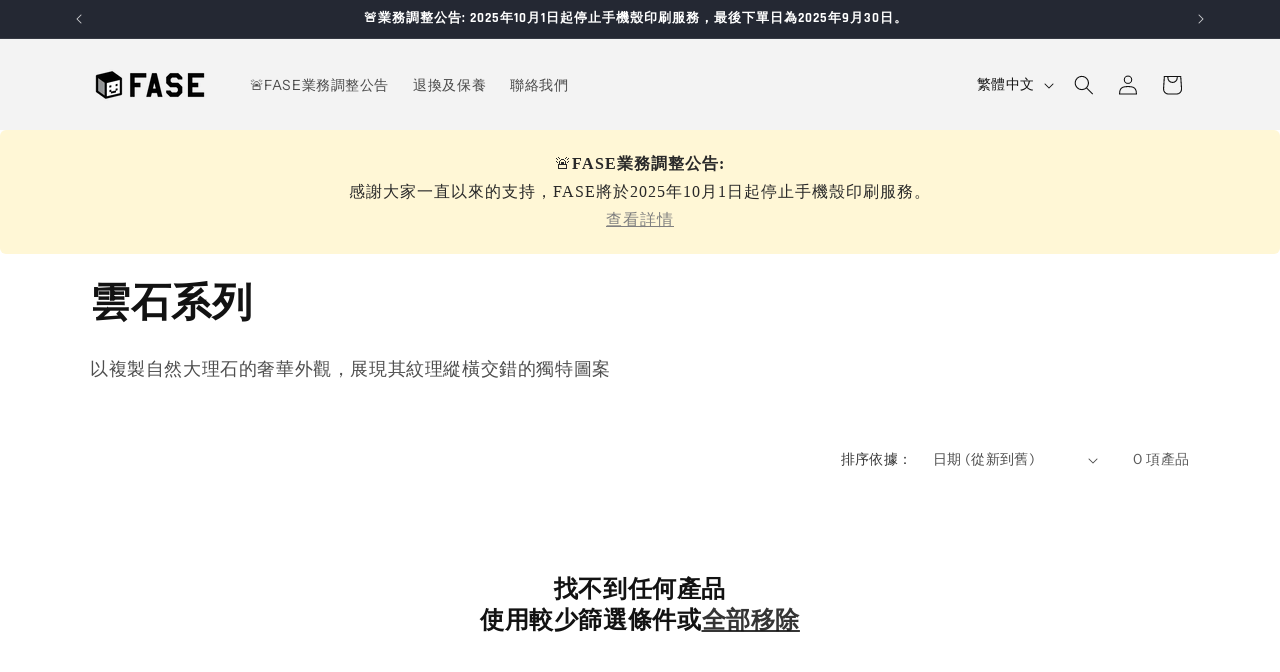

--- FILE ---
content_type: text/plain;charset=UTF-8
request_url: https://privacyportal-eu.onetrust.com/request/v1/enterprisepolicy/digitalpolicy/meta-data
body_size: -169
content:
{"schemaType":"notice","schemaVersion":2,"languages":{"en-us":{"languageId":"a48911cf-472e-4ad9-a2cf-4aab1133bf22","language":"en-us","isDefault":true,"policyUrl":"https://privacyportal-eu-cdn.onetrust.com/storage-container/d5013280-1479-402b-8f91-df8317c87c31/privacy-notices/a48911cf-472e-4ad9-a2cf-4aab1133bf22/draft/privacynotice-en-us.json","languageName":"English (U.S.)","localizedLanguageName":"English (U.S.)"}}}

--- FILE ---
content_type: text/plain;charset=UTF-8
request_url: https://privacyportal-eu.onetrust.com/request/v1/enterprisepolicy/digitalpolicy/content
body_size: 601679
content:
{"schemaType":"content","schemaVersion":2,"notices":{"a48911cf-472e-4ad9-a2cf-4aab1133bf22":{"content":"<div class=\"otnotice-content\"><div class=\"otnotice-sections\"><section class=\"otnotice-section\" id=\"otnotice-section-212f5b16-604f-42b0-bbd0-7ef1c7f31f64\"><div class=\"otnotice-section-content\"><style>\n\t.otnotice-content {\n\t\tpadding: 0;\n\t}\n\t\n\t.otnotice-content .otnotice-sections .otnotice-section-content img.fr-fil,\n\t.otnotice-content .otnotice-sections .otnotice-section-content img.fr-dib,\n\t.otnotice-content .otnotice-sections .otnotice-section-content img.fr-fic {\n\t\tmargin: 0;\n\t}\n\t/*\n\t.otnotice-section-content p,\n\t.otnotice-section-content ul li {\n\t\tfont-size: 14px;\n\t}\n\t*/\n\t\n\t.otnotice-section-content h2 {\n\t\tfont-weight: 700; font-size: 18px;\n\t}\n\t\n\t.otnotice-section-content h3 {\n\t\tfont-weight: 700; font-size: 18px;\n\t}\n\t\n\t.otnotice-section-content a {\n\t\tcolor: #3563a2; text-decoration: underline;\n\t}\n\t\n\t.ot-section-header {\n\t\tdisplay: flex !important; align-items: center;\n\t}\n\t\n\t.ot-section-header img {\n\t\tfloat: left; padding-right: 10px; width: 150px;;\n\t}\n\t/* .ot-section-header span {\n\t\tpadding-bottom: 20px;\n\t}\n\t*/\n\t\n\t.ot-section-header::after {\n\t\tcontent: \"\"; display: block; clear: both;\n\t}\n\t\n\t@media (max-width: 480px) {\n\t\t.ot-section-header img {\n\t\t\twidth: 100px;\n\t\t}\n\t}\n\t\n\t@media (max-width: 768px) {\n\t\t.ot-section-header img {\n\t\t\tfloat: none;\n\t\t}\n\t}\n\t/* Dropdown */\n\t/* details {\n\t\tfont-size: 14px;\n\t}\n\t*/\n\t\n\tdetails > summary p {\n\t\tdisplay: flex; align-items: center; gap: 0.5rem;\n\t}\n\t\n\tdetails img {\n\t\twidth: 80px;\n\t}\n\t\n\tdetails > summary {\n\t\tdisplay: flex; align-items: center; gap: 0.5rem; cursor: pointer; border-bottom: 1px solid #aaa; min-height: 100px; list-style: none; justify-content: space-between;\n\t}\n\t\n\tdetails > summary::after {\n\t\tcontent: \"\"; background-image: url(/assets/img/icon-arrow-down.png); width: 20px; height: 20px; transition: 0.2s;\n\t}\n\t\n\tdetails[open] > summary::after {\n\t\ttransform: rotate(180deg)\n\t}\n\t\n\tdetails > summary::marker {\n\t\tcontent: \"\"; display: none;\n\t}\n\t\n\tdetails > summary::-webkit-details-marker {\n\t\tdisplay: none;\n\t}\n\t\n\t.otnotice-content .otnotice-sections .otnotice-section-content details summary::after {\n\t\tbackground-image: url(\"data:image/svg+xml,%3Csvg width='24' height='24' viewBox='0 0 24 24' fill='none' xmlns='http://www.w3.org/2000/svg'%3E%3Cpath fill-rule='evenodd' clip-rule='evenodd' d='M11.8728 15.7969C12.1116 15.7969 12.3505 15.7057 12.5326 15.5237L18.2637 9.79251C18.6283 9.42794 18.6283 8.83685 18.2637 8.47242C17.8993 8.108 17.3083 8.108 16.9437 8.47242L11.8728 13.5437L6.80176 8.47278C6.43734 8.10835 5.84628 8.10835 5.48188 8.47278C5.11713 8.8372 5.11713 9.42812 5.48188 9.79269L11.2129 15.524C11.3951 15.7059 11.6339 15.7969 11.8728 15.7969Z' fill='%23596869'/%3E%3C/svg%3E%0A\");\n\t}\n\t\n\t@media (max-width: 768px) {\n\t\tdetails img {\n\t\t\twidth: 60px;\n\t\t}\n\t\tdetails > summary p {\n\t\t\tmax-width: 90%;\n\t\t}\n\t}\n\n</style><p>最近更新：2025年7月</p><h2>我們的私隱權原則</h2><p>屈臣氏零售（香港）有限公司轄下分部FASE（統稱為「FASE」或「我們」或「我們的」）是屈臣氏集團有限公司的成員，該集團隸屬於跨國企業集團長江和記實業有限公司及其附屬公司或關係公司（「長江和記實業集團」）的一部分。我們重視您的私隱。以下是我們對您作出的 5 項私隱承諾：</p><p>1.&nbsp;我們將<strong>始終</strong>確保您的個人資料的使用符合適用的資料保護法。</p><p>2.我們將<strong>始終</strong>清楚地告訴您我們如何使用您的個人資料。其中包括告訴您我們收集哪些資訊、我們如何處理這些資訊、我們與誰共用這些資訊，以及如果您有任何疑問應與誰聯絡。</p><p>3.當您不再希望收到我們的行銷通訊時，我們將<strong>始終</strong>為您提供簡單的「停止」選項。</p><p>4.我們將<strong>始終</strong>採取合理的措施保護您的個人資料，確保避免未經授權的人員存取。</p><p>5.我們會<strong>隨時</strong>回應有關處理您的個人資料的任何問題，不會無故拖延。</p><h2>我們的私隱政策</h2><p>我們致力於保護您的私隱權，並確保您的個人資料受到保護。</p><p>本私隱政策解釋了我們收集的個人資料類型，以及我們如何處理和保護與我們所提供服務相關之資料。其中包括透過我們的門店或客戶服務線下收集的資訊，以及透過我們的網站、應用程式（包括行動應用程式）和第三方平台（合稱為「網站」）線上收集的資訊。</p><p>本私隱政策亦適用於我們的有針對性或個人化內容，包括您可能在第三方網站、平台和應用程式（統稱為「第三方網站」）上看到的產品及服務的線上優惠和廣告。這些第三方網站可能制定了自己的私隱政策及條款與條件。我們建議您在使用這些第三方網站之前閱讀這些政策和條款。</p><h2>個人資料收集聲明 (簡稱「PICS」)</h2><p>本收集的資料是根據《個人資料（私隱）條例》（第 486 章）（「私隱條例」）就屈臣氏零售（香港）有限公司轄下分部FASE經營零售業務而發出的。</p><p><br></p></div></section><section class=\"otnotice-section\" id=\"otnotice-section-88d2ced1-0ab1-40f1-b518-4d4e9157f321\"><div class=\"otnotice-section-content\"><h2 class=\"ot-section-header\"><img data-fr-image-pasted=\"true\" src=\"[data-uri]\" class=\"fr-fil fr-dib\"><span class=\"ot-notice-empty-span\">1. 誰負責處理您的資料？</span></h2><p>屈臣氏零售（香港）有限公司轄下分部FASE(資料使用者),負責處理您在我們網站上或門店提供的個人資料。</p><p><br></p></div></section><section class=\"otnotice-section\" id=\"otnotice-section-0498aed3-6c32-4542-a09c-2e633208537c\"><div class=\"otnotice-section-content\"><h2 class=\"ot-section-header\">2. 什麼是個人資料？</h2><p>個人資料一般指可直接或間接識別您身份的資訊（「個人資料」）。這通常包括您的姓名、地址、電子郵件地址和電話號碼等資訊，但也可能包括其他資訊，例如 IP 位址、購物習慣、健康和美容資訊、有關您的生活方式或偏好的資訊，例如您的愛好和興趣。有關健康的資訊被稱為「特殊類別的個人資料」，因其敏感性而需要特殊保護。</p><p><br></p></div></section><section class=\"otnotice-section\" id=\"otnotice-section-fbeb0bfe-c964-4a64-a89f-af7212e62eb0\"><div class=\"otnotice-section-content\"><h2 class=\"ot-section-header\"><img data-fr-image-pasted=\"true\" src=\"[data-uri]\" class=\"fr-fil fr-dib\"><span class=\"ot-notice-empty-span\">3. 我們處理哪些個人資料？</span></h2><p>我們可能會直接從您或我們的第三方收集以下資料：</p><p><strong>基本資料</strong>：姓名、職稱、年齡、出生日期、性別、密碼、帳戶年齡、帳戶號碼。</p><p><strong>閉路電視影像</strong>：我們商店內安裝的閉路電視拍攝的靜態或視頻影像。</p><p><strong>聯絡資料</strong>：郵寄地址、電子郵件地址和電話號碼。</p><p><strong>自由格式資料</strong>：您透過我們的網站（包括客戶服務聊天機器人）提供給我們的任何其他內容/資訊，以及您在購買或服務請求或其他查詢時提交的進一步資訊，包括與客戶服務部門關於退款或線上購買的通訊，以及您與我們分享的產品或服務評論。</p><p><strong>圖像</strong>：您在我們的網站上進行產品或服務評論時上傳的圖片或視頻，包括您因產品或服務導致的人身傷害或不良反應而提出索賠時上傳的圖片。您在應用程式內功能中使用美妝工具時上傳的圖片。您參與我們的遊戲或競賽時上傳的圖片或視頻。</p><p><strong>位置資料</strong>：您使用我們的行動服務時，揭示您裝置地理位置的資料。</p><p><strong>日誌資料</strong>：您訪問我們的網站時所使用的瀏覽器類型、您的IP和裝置地址、您點擊的超連結、您在到達我們的網站之前瀏覽的網站，以及透過Cookie或其他類似追蹤技術收集的其他資訊（例如您在我們的網站或第三方網站上採取的行動、您處理從我們接收的電子郵件的方式、分配給您的唯一識別碼、您的瀏覽行為）。您的位置和移動設備信息（例如，您個人化設備的唯一標識符）、您的 GPS 數據或無線網絡數據。您的用戶名、個人資料圖片以及您在使用第三方網站時選擇分享的任何其他信息（例如，當您在社交媒體帳戶上使用「點贊」功能時）。</p><p><strong>會員資料</strong>：會員度卡會員識別號、帳戶狀態（包括您的會員日期）以及有關積分收集和兌換的詳細信息。</p><p><strong>個人化資料</strong>：您偏好的品牌、產品或服務、您最喜歡的商店、您在調查或競賽中提供的答案、您的購物習慣（例如您偏好的購物渠道或購物頻率）、生活方式偏好和相關信息、您偏好的溝通渠道（例如您在與我們互動時偏好的活動渠道信息）、您通過我們的線上工具或店內自助服務終端與我們分享的偏好。</p><p><strong>購買資料</strong>：您在我們的網站、行動應用程式、門店或藥局購買的商品或服務、購買價格、訂單歷史、退貨歷史、付款歷史、願望清單、發票。付款資訊（即付款方式）。</p><p><strong>敏感資料</strong>：在某些有限的情況下，我們可能會處理有關產品或服務的不良反應（這可能構成健康資料）或診斷資料（例如，為了提供合適的產品或服務而收集的皮膚顔色、皮膚狀況和皮膚類型）。如果我們需要您的敏感資訊，我們將以透明的方式告知您我們的法律義務，並在處理此類個人資料之前徵得您的明確同意。如果您未提供明確同意，我們將不會處理此類個人資料。</p><p><br></p></div></section><section class=\"otnotice-section\" id=\"otnotice-section-0f6b6300-2a6f-4895-b920-d57cade178c1\"><div class=\"otnotice-section-content\"><h2 class=\"ot-section-header\"><img data-fr-image-pasted=\"true\" src=\"[data-uri]\" class=\"fr-fil fr-dib\"><span class=\"ot-notice-empty-span\">4. 當您向我們提供您的個人資料或當我們以其他方式收到您的個人資料時，會發生什麼事情？</span></h2><p>我們透過多種方式直接收集您的個人資料，例如，當您向我們提供您的資訊以在我們的網站上註冊為客戶或成為我們的會員計畫的一員，或登記抽獎、玩遊戲或參加比賽，或訂閱我們的通訊、接收資訊或郵件、使用我們的應用程式、向我們購買產品或服務、完成一項調查、完成一項美容或健康診斷測試、作出評論或詢問或聯絡我們的客戶服務。</p><p>當您向我們提供您的個人資料時，我們將根據本私隱政策進行處理。如果您不希望我們以這種方式處理您的個人資料，請勿向我們提供您的個人資訊。</p><p>我們還可能從其他來源接收您的個人資料，包括從可用來源被動接收的資訊，例如上述任何第三方平台和第三方網站的營運商，以及從我們的合作夥伴（定義參閱下文第 8.1 節）接收的資訊。如果您不希望我們從其他來源接收您的個人資料，請直接與相關來源溝通您的偏好。</p><p>我們處理您的個人資料以向您提供我們的服務，詳情如下。在某些情況下，我們只會在您給予我們許可、同意或表示不反對的情況下處理您的個人資料，例如，當我們出於直接行銷目的處理您的個人資料、使用 Cookie（定義參閱下文第 6.3節）或位置資料，或當我們處理您的敏感個人資訊，或當我們出於本私隱政策所述目的範圍之外的任何新目的（如有）處理您的個人資料時。在其他情況下，我們可能會根據其他法律理由處理您的個人資料，例如履行與您的合約或合法利益，如防止欺詐。</p><p>如果您成為我們會員計畫的一員，儘管您已選擇不接收我們的直接行銷通訊，但您仍可能收到有關該計畫的服務通知或非直接行銷通訊，而不會損害您的會員福利。</p><p>如果我們在您同意或表示不反對的基礎上處理您的個人資料，我們將明確且僅為特定目的徵求您的同意或表示。</p><p>請參閱本私隱政策第 6節，瞭解我們可能收集的各類個人資料類型及相關處理目的的詳細信息。</p><p><br></p></div></section><section class=\"otnotice-section\" id=\"otnotice-section-e7370027-a577-43f5-bdd3-38294eafed8a\"><div class=\"otnotice-section-content\"><h2 class=\"ot-section-header\"><img data-fr-image-pasted=\"true\" src=\"[data-uri]\" class=\"fr-fil fr-dib\"><span class=\"ot-notice-empty-span\">5. 如果我們的客戶是兒童怎麼辦？</span></h2><p>我們的網站面向成年人，但在某些情況下，一些 18 歲以下的客戶可在我們的網站上檢視或購買產品或服務。如果我們知道客戶的年齡在 18 歲以下，除非得到其父母或監護人的同意，否則我們不會使用該客戶的個人資料作直接行銷用途。</p><p>為了提供父母對行銷的同意，請由您的家長或監護人致電或致函屈臣氏零售（香港）有限公司轄下分部FASE，聯絡詳細資訊參閱第 14 節（僅適用於會員卡或網路帳號會員）。</p><p>但請注意，造訪我們網站的某些部分及／或獲得獎品、樣品或其他獎勵的資格可能僅限於超過一定年齡的使用者。我們可能會使用您的個人資料進行年齡核查並執行任何此類年齡限制。</p><p><br></p></div></section><section class=\"otnotice-section\" id=\"otnotice-section-ab419d80-b8af-499b-87dc-295092d587da\"><div class=\"otnotice-section-content\"><h2 class=\"ot-section-header\">6. 我們處理您的個人資料的目的是什麼？</h2><h3>6.1 我們出於以下目的處理以下類別的個人資料：</h3><details><summary><p>瀏覽我們的網站</p></summary><p><strong>我們可能會處理哪些類別的個人資料？</strong></p><p>日誌資料</p><p><strong>處理的目的是什麼？</strong></p><p>當您造訪我們的網站時，我們（以及代表我們的第三方服務提供商）使用 Cookie 和類似技術來處理有關您的資料。我們想知道您以前是否造訪過我們的網站，以及您的偏好，以便為您提供量身定製的網站體驗。</p><p>參閱下文第 6.3 節，瞭解關於 Cookie 的更多資訊。</p><p><strong>我們會儲存您的個人資料多長時間？</strong></p><p>請檢查 Cookie 同意工具以瞭解每個 Cookie 的儲存期限。</p><p>Cookie 的保留期限因您造訪本網站的時長而異，具體取決於 Cookie 的用途。 您可以透過變更 Web 瀏覽器上的設定來拒絕或刪除歷史 Cookie。</p></details><details><summary><p><img data-fr-image-pasted=\"true\" src=\"[data-uri]\" class=\"fr-fil fr-dib\">帳戶及會員卡帳戶之建立與管理</p></summary><p><strong>我們可能會處理哪些類別的個人資料？</strong></p><p>基本資料和聯絡資料、會員資料（如果您是我們的會員計劃會員）</p><p><strong>處理的目的是什麼？</strong></p><p>我們處理您的個人資料，以便創建您的帳戶和/或您的會員卡帳戶，並管理您在我們網站上的帳戶。</p><p><strong>我們會儲存您的個人資料多長時間？</strong></p><p>只要您的帳戶處於有效狀態，我們將保留您的個人資料，並在您在帳戶上最後一次購買我們的商品或服務（「最後活動」）後保留三（3）年，除非法律要求我們將其保留更長時間。</p></details><details><summary><p><img data-fr-image-pasted=\"true\" src=\"[data-uri]\" class=\"fr-fil fr-dib\">線上或門店購買商品或服務、預約</p></summary><p><strong>我們可能會處理哪些類別的個人資料？</strong></p><p>基本資料、聯絡資料、購買資料、會員資料</p><p><strong>處理的目的是什麼？</strong></p><p>我們處理您的個人資料，以處理您在我們的門店和線上商店購買的商品和服務，並在適當情況下，按照您的訂單向您交付產品或提供您要求的服務。</p><p><strong>我們會儲存您的個人資料多長時間？</strong></p><p>只要您的帳戶或會員卡處於有效狀態，我們將保留您的個人資料，並在您最後活動後保留三（3）年，除非法律要求我們將其保留更長時間。</p></details><details><summary><p><img data-fr-image-pasted=\"true\" src=\"[data-uri]\" class=\"fr-fil fr-dib\">問卷調查</p></summary><p><strong>我們可能會處理哪些類別的個人資料？</strong></p><p>基本資料、聯絡資料、個人化資料和自由格式資料、表格中提供的任何資料以及敏感資料</p><p><strong>處理的目的是什麼？</strong></p><p>我們處理您的個人資料以進行調查，以便改進我們的產品和服務。</p><p><strong>我們會儲存您的個人資料多長時間？</strong></p><p>直到業務目的實現，或法律要求為止。</p></details><details open><summary><p><img data-fr-image-pasted=\"true\" src=\"[data-uri]\" class=\"fr-fil fr-dib\">產品評論、產品推薦和用戶產生內容</p></summary><p><strong>我們可能會處理哪些類別的個人資料？</strong></p><p>基本資料、聯絡資料、個人化資料、自由格式資料、圖像</p><p><strong>處理的目的是什麼？</strong></p><p>我們處理您的個人資料，以管理您對所購買和/或使用之產品及/或所接受之服務的評論和/或推薦，以便改善我們的產品和服務。您的評論和/或產品推薦是由您直接在我們的網站上分享，或由您提供給第三方網站，我們將根據您接受的具體條款和條件使用您所創建和/或分享的內容，例如發佈您的評論/內容以及推廣我們的產品。我們還處理您的個人資料，以遵守適用法律規定的網站內容審核相關法律義務。</p><p><strong>我們會儲存您的個人資料多長時間？</strong></p><p>在我們管理您的評論和/或推薦起三（3）年，除非法律要求我們將其保存更長時間。</p></details><details><summary><p><img data-fr-image-pasted=\"true\" src=\"[data-uri]\" class=\"fr-fil fr-dib\">抽獎、競賽、活動和遊戲</p></summary><p><strong>我們可能會處理哪些類別的個人資料？</strong></p><p>基本資料、聯絡資料、個人化資料和自由格式資料、圖像（圖片/視頻）以及表格中提供的任何資料</p><p><strong>處理的目的是什麼？</strong></p><p>我們處理您的個人資料，以便您參與抽獎、競賽或遊戲，如果您選擇參與，我們將確定獲勝者並向您提供您贏得的任何獎品。</p><p><strong>我們會儲存您的個人資料多長時間？</strong></p><p>在抽獎、競賽或遊戲結束後三（3）個月內，除非法律要求我們將其保存更長時間。</p></details><details><summary><p><img data-fr-image-pasted=\"true\" src=\"[data-uri]\" class=\"fr-fil fr-dib\">會員積分和禮券</p></summary><p><strong>我們可能會處理哪些類別的個人資料？</strong></p><p>基本資料、聯絡資料、購買資料及會員資料</p><p><strong>處理的目的是什麼？</strong></p><p>當您成為我們的會員計劃會員時，我們會處理您的個人資料，以計算並通知您所累積的積分，並向您發送會員優惠券及與這些優惠券相關的信息（例如有效期、到期日等）。</p><p><strong>我們會儲存您的個人資料多長時間？</strong></p><p>只要您仍是我們任何會員計劃的會員。</p><p>如果您最近一次活動是在三（3）年前，我們將刪除或匿名化您的個人資料，除非法律要求我們將其保存更長時間。</p></details><details><summary><p><img data-fr-image-pasted=\"true\" src=\"[data-uri]\" class=\"fr-fil fr-dib\">售後服務、客戶服務及索賠管理（包括使用人工智能驅動的聊天機器人）</p></summary><p><strong>我們可能會處理哪些類別的個人資料？</strong></p><p>基本資料、聯絡資料、購買資料、會員資料、日誌資料和自由格式資料</p><p>在極少數情況下：敏感資料和圖像（圖片）</p><p><strong>處理的目的是什麼？</strong></p><p>每當您與我們聯繫時，我們都會處理您的個人資料，以便回覆您的詢問和意見、處理潜在索賠和您的資料主體權利請求，並在必要時向您退款。</p><p><strong>我們會儲存您的個人資料多長時間？</strong></p><p>與服務問題、商店標準、庫存情況等相關的普通查詢和意見：自我們與您最後一次溝通之日起三（3）年。</p><p>與人身傷害、事故及其他健康與安全問題相關的通信，在涉及法律索賠或和解的情況下，可能會保留更長時間。</p></details><details><summary><p><img data-fr-image-pasted=\"true\" src=\"[data-uri]\" class=\"fr-fil fr-dib\">防範欺詐及其他監管相關目的</p></summary><p><strong>我們可能會處理哪些類別的個人資料？</strong></p><p>基本資料、聯絡資料、購買資料、會員資料、日誌資料和自由格式資料</p><p>在極少數情況下：敏感資料和圖像（圖片）</p><p><strong>處理的目的是什麼？</strong></p><p>我們處理您的個人資料以遵守我們的法律義務，包括資料保護法規和反洗錢法規。</p><p>我們還處理您的個人資料以防止或偵測欺詐或其他犯罪行為，驗證您的身份和信用/支付狀況，保護會員帳戶持有者的登入詳細資訊，維護網站硬體和軟體系統的完整性，並打擊假冒和選擇性分銷行為。</p><p><strong>我們會儲存您的個人資料多長時間？</strong></p><p>我們會為監管目的保留您的個人資料，保留期限為任何法律或監管行動以及法律/監管要求所規定的期限。</p></details><details><summary><p><img data-fr-image-pasted=\"true\" src=\"[data-uri]\" class=\"fr-fil fr-dib\">閉路電視</p></summary><p><strong>我們可能會處理哪些類別的個人資料？</strong></p><p>閉路電視影像</p><p><strong>處理的目的是什麼？</strong></p><p>我們的商店配備了閉路電視系統，用於防盜和防欺詐。</p><p>我們出於以下目的處理通過閉路電視獲得的個人資料：</p><ul><li>安全和損失預防： 確保我們的零售地點、員工和客戶的安全，包括預防和檢測盜竊、故意破壞和其他未經授權的活動。</li><li>調查： 調查和應對發生在我們場所的事件或事故。</li><li>記錄保存： 記錄在我們的零售地點內發生的活動。</li></ul><p><strong>我們會儲存您的個人資料多長時間？</strong></p><p>通過閉路電視收集的個人資料的保留期限根據目的而有所不同：</p><ul><li>安全和損失預防： 錄像可能會被保留一段合理的時間，以審查和調查安全事件。</li><li>調查： 與特定事件或調查相關的錄像可能會被保留，直至調查完成和相關的法律問題得到解決。</li><li>記錄保存： 在某些情況下，出於歷史記錄保存目的，可能會在有限的時間內保留錄製素材。</li></ul></details><details open><summary><p><img data-fr-image-pasted=\"true\" src=\"[data-uri]\" class=\"fr-fil fr-dib\">網上交易平台</p></summary><p id=\"isPasted\">在我們的網站上，我們可能會提供由第三方賣家透過我們的網上交易平台直接銷售的商品。</p><p>&nbsp;</p><p><strong>我們可能會處理哪些類別的個人資料？</strong></p><p>當您透過網上交易平台購買產品時，我們會處理您的基本資料、聯絡資料、購買資料、會員資料及增值稅資料，以處理您購買產品的相關事宜。</p><p>&nbsp;<strong>處理的目的是什麼？</strong></p><p>我們處理您的個人資料，以履行我們與您簽訂的合約。</p><p>&nbsp;我們會將您的基本資料、聯絡資料及購買資料與相關賣家共享，以管理線上訂購流程並交付您的商品。在此過程中，我們的第三方賣家亦被視為適用隱私法規下的「資料使用者」。他們已確認遵守相關法律法規。作為獨立使用者，他們可能對您的個人資料採用不同的內部程序及保存期限。請查閱賣家的隱私聲明或直接聯繫他們，以了解其處理您個人資料的具體方式。</p><p>&nbsp;除非您已提供同意，否則第三方賣家未經我們授權，不得將您的個人資料用於管理線上訂購流程及交付產品以外的任何目的。我們要求所有第三方賣家實施適當的技術和組織措施，以保護您的個人資料。</p><p>&nbsp;<strong>我們會儲存您的個人資料多長時間？</strong></p><p>若您持有帳戶或會員卡：我們會在您的帳戶或會員卡處於有效狀態期間和您最後活動後的三年（3年），保留您的個人資料，除非法律要求我們保存更長時間。</p><p>若您未持有帳戶或會員卡：我們可能收集增值稅資料（如適用），並依法定要求之期限予以保存。</p><p><br></p><p><br></p></details><h3><br></h3><h3>6.2我們處理以下類別的個人資料，用於直接行銷目的（僅在我們已獲得您的事先同意或表示不反對的情況下）︰</h3><details><summary><p><img data-fr-image-pasted=\"true\" src=\"[data-uri]\" class=\"fr-fil fr-dib\">直接行銷及推薦您可能感興趣的產品和服務</p></summary><p><strong>我們可能會收集哪些個人資料？</strong></p><p>日誌資料、基本資料、聯絡資料、購買資料、個人化資料、會員資料、敏感資料。</p><p><strong>處理的目的是什麼？</strong></p><p>我們處理您的個人資料，以便通過郵寄、電子郵件、新聞通訊、簡訊、推送通知、WhatsApp、微信或電話向您發送產品、服務、特別優惠、促銷活動和其他資訊的詳細信息（除非您選擇不接收此類通訊，您可以隨時進行選擇）。</p><p>這些通訊可能包含我們認為您可能感興趣的產品或服務的建議，這些產品或服務來自 (i) 我們及我們的合作夥伴（定義參閱下文第 8.1 節）與零售商品或服務相關（定義參閱下文），以及 (ii) 長江和記集團的其他公司僅涉及電訊商品及／或服務、電子商務服務（包括交易平台和線上拍賣）、付款服務、金融、投資和保險產品和服務、酒店和旅遊服務以及房地產及相關服務，以及 (iii) 與我們合作提供零售商品或服務。</p><p>為了確定您可能感興趣的產品或服務，我們將處理您的個人資料，尤其是您的購物歷史、您在我們的網站和第三方網站上的行為、您收到我們發送的電子郵件時的行為，以及您根據我們的細分策略將您納入細分群組的偏好。</p><p>我們還將處理您的個人資料，以向您展示定向內容，包括屬於我們或第三方產品和服務的線上優惠和廣告，您可能在我們的網站或第三方網站上通過Cookie或直接通過轉移方法（如API）分享您的電子郵件地址時看到這些內容（如果您已同意社交媒體定向）。請注意，即使您選擇退出Cookie，您仍可能收到來自我們的非個性化廣告。</p><p>如果您同意在您的裝置上啟用定位功能，而且您是會員並已將電子卡上傳到您的錢包，我們可能會處理您的位置數據，以便在您靠近我們的其中一家商店時向您發送通知。</p><p><strong>我們會儲存您的個人資料多長時間？</strong></p><p>您最後活動後保留三（3）年，除非法律要求我們將其保留更長時間。</p></details><p>根據本私隱政策之目的，術語「零售商品或服務」包括與以下任何一項相關的商品銷售或服務提供（無論是實體渠道或線上渠道）：食品、水和飲料、餐廳、餐飲服務、雜貨、家庭用品和居家用品、日用百貨、健康和美容、生活方式、藥品、醫療和健康護理服務、線上諮詢服務、香水和化妝品、嬰兒用品、葡萄酒和白酒、香烟及雪茄、文具用品、書籍和紙製品、糖果、玩具、服裝、鞋子、紡織品、時尚配飾、眼鏡、手袋及行李箱、珠寶、手錶、家具、植物和配件、辦公室用品、運動和休閒設備、電話和流動裝置及相關配件、電子產品和電器、電腦軟體和遊戲、音樂、寵物產品、寵物護理和獸醫服務、燃料、機動車輛服務、攝影和印刷服務、教育產品和服務、健康和身體護理產品、可延長的產品保固保護或類似的損失或損壞保護、SIM 卡銷售和訂戶訂閱或預付費或後付費電訊服務 、票據承兌、電信產品和服務及／或任何輔助或補充產品和服務。</p><h3>6.3 Cookie 和類似技術</h3><p>我們使用 Cookie、像素標籤、Web 指標和類似技術（統稱為「Cookie」），透過收集有關您如何使用我們網站的資訊來改善我們的產品和您在我們網站上的體驗。我們必須使用一些 Cookie 啟用核心網站功能，例如提供安全登入或記住您訂單的進度，但是我們也使用 Cookie 分析網站使用情況（因此我們可以衡量並提高性能）以及廣告公司使用廣告 Cookie 來投放與您的興趣相關的廣告。</p><p>我們還可能透過收集有關您的裝置的資訊並將這些資訊與您的個人資料相關聯，根據您的興趣和需求來定製我們的網站和產品，以確保我們的網站為您提供最佳網站體驗。當您造訪網站時，我們可能向您收集的資料類型包括︰</p><ul><li>有關所使用的行動裝置的資訊以及該行動裝置的特徵；</li><li>有關您使用的瀏覽器類型的資訊；</li><li>您已瀏覽的網頁的詳情；</li><li>您的&nbsp;IP&nbsp;位址；</li><li>您已點選的超連結；以及</li><li>您在瀏覽我們的網站前所造訪的網站。</li></ul><p>我們的網站最初設定為接受 Cookie。您可以透過更改瀏覽器的設定來選擇不接受或刪除歷史 Cookie；但是，如果您這樣做，您可能會發現我們網站及／或應用程式的某些功能不能正常運作</p><button id=\"ot-sdk-btn\" class=\"ot-sdk-show-settings\"></button><p><br></p><h3>6.4 &nbsp;關於使用我們的網站</h3><p>當您選擇使用、存取或下載我們的網站，或允許透過 Wi-Fi 連線到您的裝置時，我們會收到有關您的位置和行動裝置的資訊，包括您的個人化裝置的唯一識別碼、GPS 資料或無線網路資料 (WLAN)。位置資料既不會被儲存也不會被傳輸給第三方。如果您同意當地語系化功能及／或在您的行動裝置上啟用通知功能，我們可以為您提供基於位置的服務，包括廣告、搜尋結果和個人化內容。當您位於我們的門店附近時，如果您已同意接收推送電子郵件通訊或通知（例如推薦的促銷和產品），則我們可以根據您的地理位置資料服務及／或最近一次的線上活動，向您推送此類電子郵件通訊或通知。</p><p>大多數行動裝置都允許您關閉裝置上的定位服務和推送通知。如果您希望關閉此類服務和通知，請在您自己的裝置，根據裝置下的相關說明更改裝置上的通知設定，以反映您接收（或不接收）通知的偏好。</p><p><br></p></div></section><section class=\"otnotice-section\" id=\"otnotice-section-badfb317-5ba8-4c51-a0fb-7ba42afd9117\"><div class=\"otnotice-section-content\"><h2 class=\"ot-section-header\">7. 我們對人工智慧的使用</h2><p><strong>我們如何使用人工智慧技術？</strong></p><p>在我們的網站上，我們可能會提供使用人工智慧（「AI」）技術的工具和服務。我們使用人工智慧的方式可能包括以下內容：人工智慧驅動的客戶服務聊天機器人、美容顧問、產品推薦工具、網站內容分析器等。將來，我們可能會在網站上添加更多人工智慧功能，以提供更好的使用者體驗。</p><p><strong>使用人工智慧技術是否為可選？</strong></p><p>在大多數情況下，是的。當我們向您提供額外功能時，使用人工智能技術是可選的。您可以選擇不使用該服務，從而避免與之互動。例如，如果您不希望使用我們的AI驅動的客戶服務聊天機器人或產品推薦工具，您可以通過我們的網站上的線上聊天選項聯繫我們的客戶服務團隊。另一方面，在某些情況下，我們可能會出於自身合法商業利益使用AI技術，包括使用您提供的個人資料來改進我們為您提供的產品和服務，或向您提供的推薦。</p><p><strong>您應如何使用</strong><strong>&nbsp;AI&nbsp;</strong><strong>提供的輸出結果？</strong></p><p>當您與 AI 技術互動時，互動的準確性、相關性、適當性和質量可能會因該技術的不斷演進而有所不同。AI 技術提供的輸出結果基於可用數據和模式，不應被視為專業建議或個性化諮詢的替代品。雖然我們努力為您提供協助，但您基於 AI 指導所做的最終決定仍由您自行承擔。</p><p><strong>我們透過人工智慧技術處理個人資料的目的是什麼？</strong></p><p>為了提供服務並提升服務品質，以及在人工智慧產品生命周期中進行監測和測試（包括法律要求的情況），我們可能會分析您在我們的網站上與人工智慧功能分享的資料。除非系統提示您這樣做，否則請勿與這些人工智慧功能分享任何個人資料。</p><p>我們還可能將透過人工智慧技術收集的個人資料用於機器學習和訓練目的。 &nbsp;</p><p>當我們向您提供此類人工智慧功能時，我們將以透明的方式告知您我們的法律義務。</p><p><br></p></div></section><section class=\"otnotice-section\" id=\"otnotice-section-66b2d3bb-4dcc-424e-bb12-c925ce5519cc\"><div class=\"otnotice-section-content\"><h2 class=\"ot-section-header\">8. 我們與誰分享您的個人資料？</h2><p>為保護您的私隱，我們將盡力只與第三方共享已彙總和匿名化的資料，或不包含您的姓名和聯絡方式的資料。但是，如本節所詳述，在有限的情況下，我們可能會與位於海外或不在海外的第三方共享資料（其中可能包括您的個人資料）。使用我們的網站，即表示您同意我們與第三方共享您的個人資料，並允許我們根據本節規定跨境傳輸您的個人資料。無論我們在何處儲存或處理您的個人資料，我們都致力於保護這些資料，並將根據本私隱政策和所有適用法律，採取合理的措施來保護這些資料。</p><h3>8.1 合作夥伴</h3><p>我們可能會與提供零售商品或服務的可信業務合作夥伴（「我們的合作夥伴」）共享您的個人資料，例如提供相關零售商品或服務的第三方商家，我們可能會不時與之合作，向您提供這些商品或服務，以方便會員積分的獲取與兌換和相關交易的處理，以及用於資料分析目的，以改善其對相關零售商品或服務的營運和供應。&nbsp;</p><p>如果我們事先獲得您的同意或表示不反對，我們可能會在與我們的會員和合作夥伴的客戶進行客戶匹配時與合作夥伴共享您的個人資料，以對可能有興趣接收為我們的合作夥伴及／或我們提供的產品量身定製的任何優惠的普通客戶進行資料分析。</p><p>請注意，如果您在我們的合作夥伴的商店購買任何商品或服務時將您的個人資料提供給他們，或如果您註冊成為我們的合作夥伴的客戶，我們的合作夥伴可能自行直接收集您的個人資料。對我們的合作夥伴所收集的您的資料的處理將受相關合作夥伴單獨的私隱政策（而非本私隱政策）的約束，我們不參與也不對此類資料的收集和處理負責。</p><h3>8.2 &nbsp;屈臣氏集團和長江和記實業集團</h3><p>我們可能會將您的個人資料傳輸給屈臣氏集團及／或長江和記實業集團的其他供應零售商品或服務的成員（各稱為「<strong>集團公司</strong>」），用於我們在上文第 6節所述之任何目的（包括任何該等集團公司以上文第 6 節所述之方式為我們或代表我們從事與直接行銷相關的活動，前提是您未選擇不接收直接行銷通訊）。但是，除非我們事先獲得您的明確同意，否則我們不會向任何集團公司提供您的個人資料，以便他們以自己的身份向您傳送有關其自身產品和服務的直接行銷通訊或材料。&nbsp;</p><h3>8.3 &nbsp;我們的服務提供商</h3><p>我們可能會與服務提供商（包括代理商和承包商）共享您的個人資料，這些服務提供商代表我們處理個人資料，以幫助我們管理和營運業務和網站、進行資料分析、幫助彙總和匿名化個人資料，或實現上文第 6 節所述之任何目的。這些提供商可能包括 IT 供應商、後台和前端或輔助服務提供商、物流和送貨服務提供商、呼叫中心營運商、行銷機構、資料管理和分析服務提供商以及客戶聯絡服務。我們的服務提供商可代表我們為上文第 6 節所述之任何目的與您聯絡。</p><h3>8.4 &nbsp;專業顧問和受讓人</h3><p>必要時，我們可能會與專業顧問（包括律師、會計師、財務顧問和保險公司）共享您的個人資料。在任何合併、收購、整合、重組、資產出售、融資或涉及我們部分或全部業務資產轉讓的任何其他類似情況下，我們也可能會與第三方共享您的個人資料。</p><h3>8.5 &nbsp;政府和監管機構</h3><p>如果法律要求，或根據搜查令、傳票或法院命令，我們將向法院、執法部門、監管機構或其他政府機構揭露您的個人資料。</p><h3>8.6 &nbsp;其他接收方</h3><p id=\"isPasted\">我們可能會在以下情況下傳輸您的個人資料︰</p><ul type=\"disc\"><li>傳輸給資料分析公司，例如Google Analytics Inc.（在該等個人資料未被匯總或匿名化的情況下），您的個人資料透過Cookie或類似的追蹤技術在我們的網站和其他方的網站上收集，以便這些資料分析公司自身的利益；</li><li>當我們根據香港《個人資料&nbsp;(私隱)&nbsp;條例》的要求，利用社交媒體平台為我們的會員計畫成員（包括Facebook會員或Google客戶劃分）進行受眾群體拓展或客戶匹配活動，以進行普通客戶的資料比對，且您在此明確同意我們這樣做時，傳輸給Facebook或Google等社交媒體平台；</li><li>在緊急情況下，例如為了保障個人的生命、健康或財產；</li><li>當您通過網上交易平台購買產品時，向第三方賣家提供您的個人資料，用於管理您的訂單和安排送貨。他們不得在未經您同意的情況下，將您的個人資料用於其他目的;&nbsp;及／或</li><li>我們同意在法律規定的情況下與第三方共用您的個人資料。</li></ul><p><br></p></div></section><section class=\"otnotice-section\" id=\"otnotice-section-99e1655e-5fe8-4c89-ae64-f94e1267e570\"><div class=\"otnotice-section-content\"><h2 class=\"ot-section-header\">9. 我們會將您的個人資料傳輸至哪些國家／地區？</h2><p>我們的許多值得信賴的第三方和集團公司都位於提供足夠資料保護水平的國家／地區，例如歐洲經濟區（「EEA」）、英國和新加坡，以確保您的個人資料根據適用的資料保護法得到充分保護。</p><p>當我們需要將您的個人資料傳輸至位於資料保護法被認為無法提供同等級別保護的國家／地區的可信賴第三方或集團公司時，我們會透過其他合法方式（如標準合約條款）確保採取充分的資料保護措施。</p><p>有關傳輸機制的更多詳情，可從我們的<strong>客戶服務團隊</strong>獲得（聯絡方式請參閱第 14 節）。</p><p><br></p></div></section><section class=\"otnotice-section\" id=\"otnotice-section-7bf3f59c-f1a4-432f-9a8e-889fba092f50\"><div class=\"otnotice-section-content\"><h2 class=\"ot-section-header\">10. 我們會處理您的個人資料多長時間？</h2><p>我們將儲存您的個人資料，直至我們收集或接收您的個人資料的上述目的得以實現，以及我們保存記錄的法定義務已到期（詳見第 6節）。</p><p><br></p></div></section><section class=\"otnotice-section\" id=\"otnotice-section-9def3227-9799-4d73-b10e-3338665cf57f\"><div class=\"otnotice-section-content\"><h2 class=\"ot-section-header\">11. 我們如何保護您的個人資料？</h2><p>我們採取適當的技術和組織措施，以保護您提供給我們的個人資料，防止意外或非法破壞、遺失、更改及／或未經授權揭露或存取您的個人資料。</p><p>我們的網站可能包含第三方提供的前往其他網站的超連結。我們不控制這些第三方網站或應用程式或這些網站或應用程式中包含的任何內容。 &nbsp;您離開我們的網站或應用程式後，我們對您提供給其他網站或應用程式的任何資訊的保護和私隱概不負責或承擔任何責任。 &nbsp;您應當謹慎行事，並查看您造訪的其他網站的私隱政策。</p><p><br></p></div></section><section class=\"otnotice-section\" id=\"otnotice-section-d733ef8c-6baf-4c84-89e1-d6d07e659f93\"><div class=\"otnotice-section-content\"><h2 class=\"ot-section-header\">12. 您的權利是什麼？</h2><p>如果滿足了某些要求並在香港《個人資料(私隱)條例》允許的範圍內，您享有以下權利︰</p><ul><li>向我們獲取關於我們是否處理您的個人資料的確認以及（在此情況下）存取您的個人資料；&nbsp;</li><li>更正不準確的個人資料；&nbsp;</li><li>撤回您對行銷通訊的同意（透過在「行銷偏好」下登入您的帳戶或使用我們的任何行銷通訊中的退訂連結）；</li><li>撤回對使用 Cookie 的同意（透過調整瀏覽器下的設定）&nbsp;</li></ul><p>如需行使您的權利，請與客戶服務團隊聯絡（聯絡方式請參閱第&nbsp;14&nbsp;節）。您也可以使用我們的<a href=\"https://privacyportal-eu.onetrust.com/webform/d5013280-1479-402b-8f91-df8317c87c31/4ce2216a-8482-4ce7-b66e-6503fc4b1a6e\" rel=\"nofollow\">網上表格平台</a>行使您的權利。</p><p><br></p></div></section><section class=\"otnotice-section\" id=\"otnotice-section-6e20bc60-37d1-4df3-9879-a392310cb07d\"><div class=\"otnotice-section-content\"><h2 class=\"ot-section-header\">13. 我們可以變更私隱政策嗎？</h2><p>我們可能會不時變更本私隱政策，並在此發佈私隱政策的更新版本。我們建議您經常造訪此區塊，以瞭解最新資訊。</p><p><br></p></div></section><section class=\"otnotice-section\" id=\"otnotice-section-c4282ecf-c848-4e98-916a-746c76ff9cd6\"><div class=\"otnotice-section-content\"><h2 class=\"ot-section-header\">14. 我如何查詢個人資料？</h2><p>如果您對我們如何處理您的個人資料有任何疑問或要求，您可以透過以下方式聯繫我們：（i）透過電子郵件 <a href=\"mailto:hello@fase.com.hk\" rel=\"nofollow\">hello@fase.com.hk</a> 或郵寄至FASE客戶服務團隊香港新界火炭 禾寮坑路 1～5 號沙田屈臣氏中心，聯絡我們的客戶服務團隊；或 （ii）透過電子郵件 <a href=\"mailto:asia.privacy@aswatson.com\" rel=\"nofollow\">asia.privacy@aswatson.com</a> 或郵寄至香港新界沙田火炭五路 1-5 號屈臣氏大厦集團隱私辦公室，聯絡我們的全球資料保護官。</p><p><br></p></div></section><section class=\"otnotice-section\" id=\"otnotice-section-e4b034ef-c3b1-4cea-9322-d7d5d8f620fa\"><div class=\"otnotice-section-content\"><h2 class=\"ot-section-header\">15. 其他</h2><p>本私隱政策的中英文本如有歧義，概以英文本為準。</p></div></section></div><div class=\"otnotice-version\"></div></div>","timestamp":"2025-11-12T01:59:07.943Z","contentCss":["https://privacyportal-eu-cdn.onetrust.com/privacy-notice-scripts/css/v2/otnotice-core.css","https://privacyportal-eu-cdn.onetrust.com/privacy-notice-scripts/css/v2/otnotice-draft.css"],"publicVersion":"","id":"a48911cf-472e-4ad9-a2cf-4aab1133bf22","language":"en-us","versionId":"5bda9194-59ef-46d7-a766-f8d0ea5f9576","tenantId":"d5013280-1479-402b-8f91-df8317c87c31","targetElementAttribute":"id","targetElementValue":"otnotice-a48911cf-472e-4ad9-a2cf-4aab1133bf22"}}}